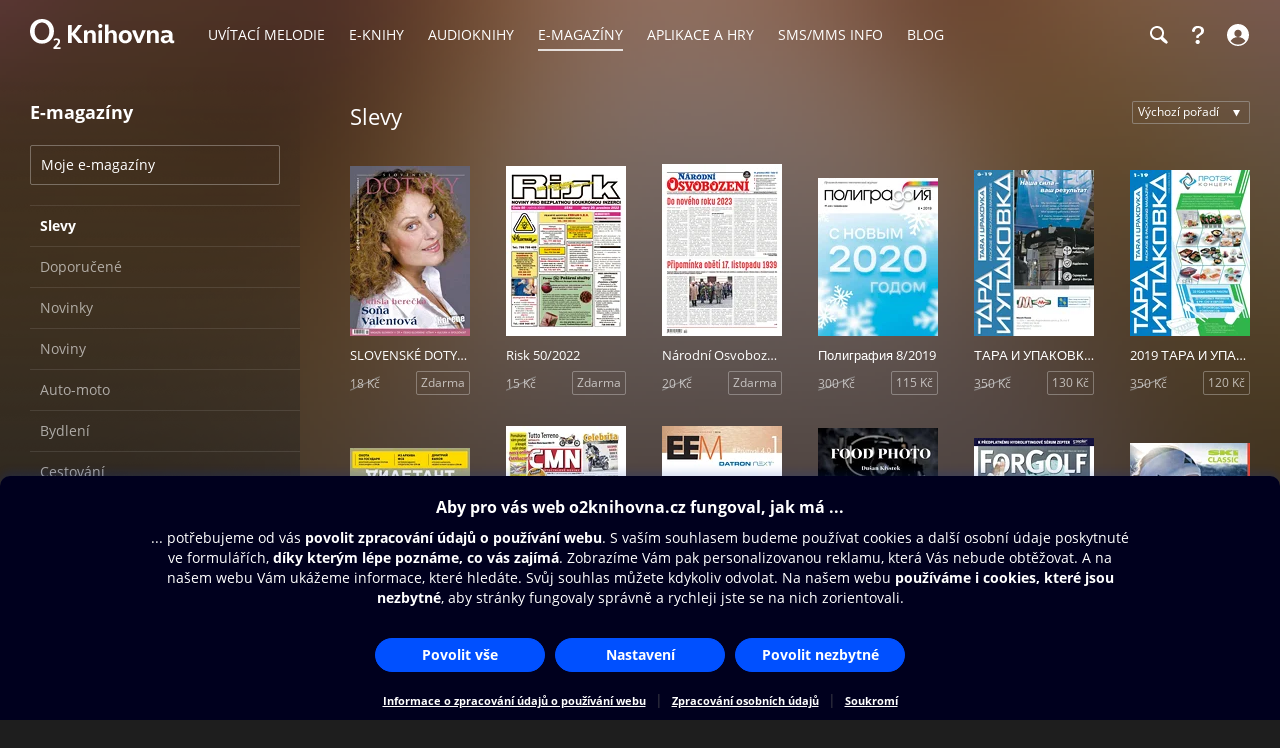

--- FILE ---
content_type: text/html; charset=utf-8
request_url: https://www.o2knihovna.cz/magaziny/kategorie/mg3-999997
body_size: 61754
content:


<!DOCTYPE html>
<html lang="cs">
<head>
    <meta charset="utf-8">

    <title>Slevy | O2 Knihovna</title>

        <meta name="app-version" content="3.18">

        <meta name="viewport" content="width=device-width, initial-scale=1">

    <meta name="format-detection" content="telephone=no">





    <link rel="stylesheet" type="text/css" media="all" href="/static/main-desktop.css?ts=1768657306">


<link rel="shortcut icon" href="/images/o2/touchIcons/default/favicon.ico" type="image/x-icon">



        <link rel="apple-touch-icon-precomposed" href="/images/o2/touchIcons/default/touchIcon.png">


    
    <meta name="apple-itunes-app" content="app-id=580120391, app-argument=https://www.o2knihovna.cz/magaziny/kategorie/mg3-999997">

    <meta property="og:type" content="website">
    <meta property="og:site_name" content="O2 Knihovna">
    <meta property="og:url" content="https://www.o2knihovna.cz/magaziny/kategorie/mg3-999997">
    <meta property="og:locale" content="cs_CZ">
    <meta property="og:title" content="Slevy | O2 Knihovna">
    <meta property="og:description" name="description" content="Desítky časopisů ihned ke stažení. 📖 Blesk, Apetit, Lidové noviny, Aha, Bazaar, Bydlení a mnoho dalších.">
    <meta property="og:image" content="https://www.o2knihovna.cz/images/og-main.jpg?v=6">
    

    <link rel="canonical" href="https://www.o2knihovna.cz/magaziny/kategorie/mg3-999997">


        <script>
            var cmpConfig={cmpid:"34523",cdid:"6889a4ea03f1",exponea:!0,waitforimport:"500",datalayer:"digitalData"};function _cmpInit(){"gdprAppliesGlobally"in window||(window.gdprAppliesGlobally=!0),"cmp_id"in window&&!(window.cmp_id<1)||(window.cmp_id=cmpConfig.cmpid),"cmp_cdid"in window||(window.cmp_cdid=cmpConfig.cdid),"cmp_waitforimport"in window||(window.cmp_waitforimport=cmpConfig.waitforimport),"cmp_datalayername"in window||(window.cmp_datalayername=cmpConfig.datalayer),"cmp_params"in window||(window.cmp_params=""),"cmp_host"in window||(window.cmp_host="cmp.o2.cz"),"cmp_cdn"in window||(window.cmp_cdn="cmps.o2.cz"),"cmp_proto"in window||(window.cmp_proto="https:"),"cmp_codesrc"in window||(window.cmp_codesrc="1"),window.cmp_getsupportedLangs=function(){var e=["DE","EN","FR","IT","NO","DA","FI","ES","PT","RO","BG","ET","EL","GA","HR","LV","LT","MT","NL","PL","SV","SK","SL","CS","HU","RU","SR","ZH","TR","UK","AR","BS"];if("cmp_customlanguages"in window)for(var n=0;n<window.cmp_customlanguages.length;n++)e.push(window.cmp_customlanguages[n].l.toUpperCase());return e},window.cmp_getRTLLangs=function(){var e=["AR"];if("cmp_customlanguages"in window)for(var n=0;n<window.cmp_customlanguages.length;n++)"r"in window.cmp_customlanguages[n]&&window.cmp_customlanguages[n].r&&e.push(window.cmp_customlanguages[n].l);return e},window.cmp_getlang=function(e){return("boolean"!=typeof e&&(e=!0),e&&"string"==typeof cmp_getlang.usedlang&&""!==cmp_getlang.usedlang)?cmp_getlang.usedlang:window.cmp_getlangs()[0]},window.cmp_extractlang=function(e){return -1!=e.indexOf("cmplang=")?-1!=(e=e.substr(e.indexOf("cmplang=")+8,2).toUpperCase()).indexOf("&")&&(e=e.substr(0,e.indexOf("&"))):e="",e},window.cmp_getlangs=function(){var e=window.cmp_getsupportedLangs(),n=[],t=location.hash,i=location.search,a="cmp_params"in window?window.cmp_params:"",p="languages"in navigator?navigator.languages:[];if(""!=cmp_extractlang(t))n.push(cmp_extractlang(t));else if(""!=cmp_extractlang(i))n.push(cmp_extractlang(i));else if(""!=cmp_extractlang(a))n.push(cmp_extractlang(a));else if("cmp_setlang"in window&&""!=window.cmp_setlang)n.push(window.cmp_setlang.toUpperCase());else if("cmp_langdetect"in window&&1==window.cmp_langdetect)n.push(window.cmp_getPageLang());else{if(p.length>0)for(var s=0;s<p.length;s++)n.push(p[s]);"language"in navigator&&n.push(navigator.language),"userLanguage"in navigator&&n.push(navigator.userLanguage)}for(var c=[],s=0;s<n.length;s++){var r=n[s].toUpperCase();!(r.length<2)&&(-1!=e.indexOf(r)?c.push(r):(-1!=r.indexOf("-")&&(r=r.substr(0,2)),-1!=e.indexOf(r)&&c.push(r)))}return 0==c.length&&"string"==typeof cmp_getlang.defaultlang&&""!==cmp_getlang.defaultlang?[cmp_getlang.defaultlang.toUpperCase()]:c.length>0?c:["EN"]},window.cmp_getPageLangs=function(){var e=window.cmp_getXMLLang();return(e=(e=""!=e?[e.toUpperCase()]:[]).concat(window.cmp_getLangsFromURL())).length>0?e:["EN"]},window.cmp_getPageLang=function(){var e=window.cmp_getPageLangs();return e.length>0?e[0]:""},window.cmp_getLangsFromURL=function(){for(var e=window.cmp_getsupportedLangs(),n=location,t="toUpperCase",i=n.hostname[t]()+".",a=n.pathname[t]()+"/",p=[],s=0;s<e.length;s++){var c=a.substring(0,e[s].length+1);if(i.substring(0,e[s].length+1)==e[s]+".")p.push(e[s][t]());else if(5==e[s].length){var r=e[s].substring(3,5)+"-"+e[s].substring(0,2);i.substring(0,r.length+1)==r+"."&&p.push(e[s][t]())}else if(c==e[s]+"/"||c=="/"+e[s])p.push(e[s][t]());else if(c==e[s].replace("-","/")+"/"||c=="/"+e[s].replace("-","/"))p.push(e[s][t]());else if(5==e[s].length){var r=e[s].substring(3,5)+"-"+e[s].substring(0,2),o=a.substring(0,r.length+1);(o==r+"/"||o==r.replace("-","/")+"/")&&p.push(e[s][t]())}}return p},window.cmp_getXMLLang=function(){var e=document.getElementsByTagName("html");if(e.length>0)var e=e[0];else e=document.documentElement;if(e&&e.getAttribute){var n=e.getAttribute("xml:lang");return(("string"!=typeof n||""==n)&&(n=e.getAttribute("lang")),"string"!=typeof n||""==n)?"":-1!=window.cmp_getsupportedLangs().indexOf(n.toUpperCase())?n:""}},function(){var e=document,n=e.getElementsByTagName,t=window,i="",a="",p="",s=function(e){var n="cmp_"+e,i="",a=(e="cmp"+e+"=").length,p=location,s=p.hash,c=p.search,r=s.indexOf(e),o=c.indexOf(e);if(-1!=r)i=s.substring(r+a,9999);else{if(-1==o)return n in t&&"function"!=typeof t[n]?t[n]:"";i=c.substring(o+a,9999)}var m=i.indexOf("&");return -1!=m&&(i=i.substring(0,m)),i},c=s("lang");if(""!=c)p=i=c;else if("cmp_getlang"in t&&(i=t.cmp_getlang().toLowerCase(),a=t.cmp_getlangs().slice(0,3).join("_"),p=t.cmp_getPageLangs().slice(0,3).join("_"),"cmp_customlanguages"in t))for(var r=t.cmp_customlanguages,o=0;o<r.length;o++)r[o].l.toLowerCase()==i&&(i="en");var m="cmp_proto"in t?t.cmp_proto:"https:";"http:"!=m&&"https:"!=m&&(m="https:");var l="cmp_ref"in t?t.cmp_ref:location.href;l.length>300&&(l=l.substring(0,300));var u=function(t){var i=e.createElement("script");i.setAttribute("data-cmp-ab","1"),i.type="text/javascript",i.async=!0,i.src=t;var a=["body","div","span","script","head"],p="currentScript",s="parentElement",c="appendChild",r="body";if(e[p]&&e[p][s])e[p][s][c](i);else if(e[r])e[r][c](i);else for(var o=0;o<a.length;o++){var m=n(a[o]);if(m.length>0){m[0][c](i);break}}},g=s("design"),d=s("regulationkey"),f=s("gppkey"),h=s("att"),v=t.encodeURIComponent,b=!1;try{b=e.cookie.length>0}catch(y){b=!1}var $=m+"//"+t.cmp_host+"/delivery/cmp.php?";$+=("cmp_id"in t&&t.cmp_id>0?"id="+t.cmp_id:"")+("cmp_cdid"in t?"&cdid="+t.cmp_cdid:"")+"&h="+v(l),$+=(""!=g?"&cmpdesign="+v(g):"")+(""!=d?"&cmpregulationkey="+v(d):"")+(""!=f?"&cmpgppkey="+v(f):""),u(($+=(""!=h?"&cmpatt="+v(h):"")+("cmp_params"in t?"&"+t.cmp_params:"")+(b?"&__cmpfcc=1":""))+"&l="+v(i)+"&ls="+v(a)+"&lp="+v(p)+"&o="+new Date().getTime());var _="js",x=""!=s("debugunminimized")?"":".min";"1"==s("debugcoverage")&&(_="instrumented",x=""),"1"==s("debugtest")&&(_="jstests",x=""),u(m+"//"+t.cmp_cdn+"/delivery/"+_+"/cmp_final"+x+".js")}(),window.cmp_addFrame=function(e){if(!window.frames[e]){if(document.body){var n=document.createElement("iframe");n.style.cssText="display:none","cmp_cdn"in window&&"cmp_ultrablocking"in window&&window.cmp_ultrablocking>0&&(n.src="//"+window.cmp_cdn+"/delivery/empty.html"),n.name=e,n.setAttribute("title","Intentionally hidden, please ignore"),n.setAttribute("role","none"),n.setAttribute("tabindex","-1"),document.body.appendChild(n)}else window.setTimeout(window.cmp_addFrame,10,e)}},window.cmp_rc=function(e,n){var t="";try{t=document.cookie}catch(i){t=""}for(var a="",p=0,s=!1;""!=t&&p<100;){for(p++;" "==t.substr(0,1);)t=t.substr(1,t.length);var c=t.substring(0,t.indexOf("="));if(-1!=t.indexOf(";"))var r=t.substring(t.indexOf("=")+1,t.indexOf(";"));else var r=t.substr(t.indexOf("=")+1,t.length);e==c&&(a=r,s=!0);var o=t.indexOf(";")+1;0==o&&(o=t.length),t=t.substring(o,t.length)}return s||"string"!=typeof n||(a=n),a},window.cmp_stub=function(){var e=arguments;if(__cmp.a=__cmp.a||[],!e.length)return __cmp.a;"ping"===e[0]?2===e[1]?e[2]({gdprApplies:gdprAppliesGlobally,cmpLoaded:!1,cmpStatus:"stub",displayStatus:"hidden",apiVersion:"2.2",cmpId:31},!0):e[2](!1,!0):"getUSPData"===e[0]?e[2]({version:1,uspString:window.cmp_rc("__cmpccpausps","1---")},!0):"getTCData"===e[0]?__cmp.a.push([].slice.apply(e)):"addEventListener"===e[0]||"removeEventListener"===e[0]?__cmp.a.push([].slice.apply(e)):4==e.length&&!1===e[3]?e[2]({},!1):__cmp.a.push([].slice.apply(e))},window.cmp_gpp_ping=function(){return{gppVersion:"1.1",cmpStatus:"stub",cmpDisplayStatus:"hidden",signalStatus:"not ready",supportedAPIs:["2:tcfeuv2","5:tcfcav1","7:usnat","8:usca","9:usva","10:usco","11:usut","12:usct"],cmpId:31,sectionList:[],applicableSections:[0],gppString:"",parsedSections:{}}},window.cmp_gppstub=function(){var e=arguments;if(__gpp.q=__gpp.q||[],!e.length)return __gpp.q;var n=e[0],t=e.length>1?e[1]:null,i=e.length>2?e[2]:null,a=null,p=!1;if("ping"===n)a=window.cmp_gpp_ping(),p=!0;else if("addEventListener"===n){__gpp.e=__gpp.e||[],"lastId"in __gpp||(__gpp.lastId=0),__gpp.lastId++;var s=__gpp.lastId;__gpp.e.push({id:s,callback:t}),a={eventName:"listenerRegistered",listenerId:s,data:!0,pingData:window.cmp_gpp_ping()},p=!0}else if("removeEventListener"===n){__gpp.e=__gpp.e||[],a=!1;for(var c=0;c<__gpp.e.length;c++)if(__gpp.e[c].id==i){__gpp.e[c].splice(c,1),a=!0;break}p=!0}else __gpp.q.push([].slice.apply(e));null!==a&&"function"==typeof t&&t(a,p)},window.cmp_msghandler=function(e){var n="string"==typeof e.data;try{var t=n?JSON.parse(e.data):e.data}catch(i){var t=null}if("object"==typeof t&&null!==t&&"__cmpCall"in t){var a=t.__cmpCall;window.__cmp(a.command,a.parameter,function(t,i){var p={__cmpReturn:{returnValue:t,success:i,callId:a.callId}};e.source.postMessage(n?JSON.stringify(p):p,"*")})}if("object"==typeof t&&null!==t&&"__uspapiCall"in t){var a=t.__uspapiCall;window.__uspapi(a.command,a.version,function(t,i){var p={__uspapiReturn:{returnValue:t,success:i,callId:a.callId}};e.source.postMessage(n?JSON.stringify(p):p,"*")})}if("object"==typeof t&&null!==t&&"__tcfapiCall"in t){var a=t.__tcfapiCall;window.__tcfapi(a.command,a.version,function(t,i){var p={__tcfapiReturn:{returnValue:t,success:i,callId:a.callId}};e.source.postMessage(n?JSON.stringify(p):p,"*")},a.parameter)}if("object"==typeof t&&null!==t&&"__gppCall"in t){var a=t.__gppCall;window.__gpp(a.command,function(t,i){var p={__gppReturn:{returnValue:t,success:i,callId:a.callId}};e.source.postMessage(n?JSON.stringify(p):p,"*")},"parameter"in a?a.parameter:null,"version"in a?a.version:1)}},window.cmp_setStub=function(e){e in window&&("function"==typeof window[e]||"object"==typeof window[e]||void 0!==window[e]&&null===window[e])||(window[e]=window.cmp_stub,window[e].msgHandler=window.cmp_msghandler,window.addEventListener("message",window.cmp_msghandler,!1))},window.cmp_setGppStub=function(e){e in window&&("function"==typeof window[e]||"object"==typeof window[e]||void 0!==window[e]&&null===window[e])||(window[e]=window.cmp_gppstub,window[e].msgHandler=window.cmp_msghandler,window.addEventListener("message",window.cmp_msghandler,!1))},"cmp_noiframepixel"in window||window.cmp_addFrame("__cmpLocator"),"cmp_disableusp"in window&&window.cmp_disableusp||"cmp_noiframepixel"in window||window.cmp_addFrame("__uspapiLocator"),"cmp_disabletcf"in window&&window.cmp_disabletcf||"cmp_noiframepixel"in window||window.cmp_addFrame("__tcfapiLocator"),"cmp_disablegpp"in window&&window.cmp_disablegpp||"cmp_noiframepixel"in window||window.cmp_addFrame("__gppLocator"),window.cmp_setStub("__cmp"),"cmp_disabletcf"in window&&window.cmp_disabletcf||window.cmp_setStub("__tcfapi"),"cmp_disableusp"in window&&window.cmp_disableusp||window.cmp_setStub("__uspapi"),"cmp_disablegpp"in window&&window.cmp_disablegpp||window.cmp_setGppStub("__gpp"),window.cmp_disable_spa=!0,"function"==typeof window.__cmp&&(window.__cmp("addEventListener",["consentrejected",window._cmpSaveConsent,!1],null),window.__cmp("addEventListener",["consentapproved",window._cmpSaveConsent,!1],null),window.__cmp("addEventListener",["consentcustom",window._cmpSaveConsent,!1],null))}function _cmpShowConsent(){"function"==typeof window.__cmp&&window.__cmp("showScreen")}function _cmpShowSetting(){"function"==typeof window.__cmp&&window.__cmp("showGDPRScreenAdvanced")}function _cmpShowCookies(){"function"==typeof window.__cmp&&window.__cmp("showCookies")}function _cmpSaveConsent(){if("function"==typeof window.__cmp){var e=window.__cmp("getCMPData"),n=window.__cmp("exportConsent");"object"==typeof e&&"string"==typeof n&&window.exponea.track("consent",{timestamp:Date.now(),source:"page",consentString:n,purposeConsents:JSON.stringify(e.purposeConsents),purposeLegitimateInterests:JSON.stringify(e.purposeLI),vendorConsents:JSON.stringify(e.vendorConsents),vendorLegitimateInterests:JSON.stringify(e.vendorLI)})}}function _exponeaInit(){!0===cmpConfig.exponea&&(!function(e,n,t,i,a,p){function s(e){if("number"!=typeof e)return e;var n=new Date;return new Date(n.getTime()+1e3*e)}function c(e){return e.reduce(function(e,n){return e[n]=function(){e._.push([n.toString(),arguments])},e},{_:[]})}function r(e,n,t){var i=t.createElement(n);i.src=e;var a=t.getElementsByTagName(n)[0];return a.parentNode.insertBefore(i,a),i}function o(e){return"[object Date]"===Object.prototype.toString.call(e)}var m,l,u,g,d,f,h,v,b,y,$,_,x,L,C,k="performance";p.target=p.target||"https://api.exponea.com",p.file_path=p.file_path||p.target+"/js/exponea.min.js",a[n]=c(["anonymize","initialize","identify","getSegments","update","track","trackLink","trackEnhancedEcommerce","getHtml","showHtml","showBanner","showWebLayer","ping","getAbTest","loadDependency","getRecommendation","reloadWebLayers","_preInitialize","_initializeConfig"]),a[n].notifications=c(["isAvailable","isSubscribed","subscribe","unsubscribe"]),a[n].segments=c(["subscribe"]),a[n].snippetVersion="v2.7.0",(m=a)[l=n]["_"+k]={},m[l]["_"+k].nowFn=Date.now,m[l]["_"+k].snippetStartTime=m[l]["_"+k].nowFn(),u=a,g=e,d=p,f=n,h=i,v=RegExp("__exponea_etc__=([\\w-]+)"),u[h]={sdk:u[f],sdkObjectName:f,skipExperiments:!!d.new_experiments,sign:d.token+"/"+(v.exec(g.cookie)||["","new"])[1],path:d.target},b=p,y=t,$=e,r(b.file_path,y,$),function(e,n,t,i,a,p,c){if(e.new_experiments){!0===e.new_experiments&&(e.new_experiments={});var m,l=e.new_experiments.hide_class||"xnpe_async_hide",u=e.new_experiments.timeout||4e3,g=encodeURIComponent(p.location.href.split("#")[0]);e.cookies&&e.cookies.expires&&("number"==typeof e.cookies.expires||o(e.cookies.expires)?m=s(e.cookies.expires):e.cookies.expires.tracking&&("number"==typeof e.cookies.expires.tracking||o(e.cookies.expires.tracking))&&(m=s(e.cookies.expires.tracking))),m&&m<new Date&&(m=void 0);var d,f,h,v,b,y=e.target+"/webxp/"+n+"/"+p[t].sign+"/modifications.min.js?http-referer="+g+"&timeout="+u+"ms"+(m?"&cookie-expires="+Math.floor(m.getTime()/1e3):"");"sync"===e.new_experiments.mode&&p.localStorage.getItem("__exponea__sync_modifications__")?(d=y,f=n,h=p,v=c,h[b=t][f]="<"+f+' src="'+d+'"></'+f+">",v.writeln(h[b][f]),v.writeln("<"+f+">!"+b+".init && document.writeln("+b+"."+f+'.replace("/'+f+'/", "/'+f+'-async/").replace("><", " async><"))</'+f+">")):function(e,n,t,i,a,p,s,c){p.documentElement.classList.add(e);var o=r(t,i,p);function m(){a[c].init||r(t.replace("/"+i+"/","/"+i+"-async/"),i,p)}function l(){p.documentElement.classList.remove(e)}o.onload=m,o.onerror=m,a.setTimeout(l,n),a[s]._revealPage=l}(l,u,y,n,p,c,a,t)}}(p,t,i,0,n,a,e),_=a,x=n,L=p,_[x]._initializeConfig(L),(null===(C=L.experimental)||void 0===C?void 0:C.non_personalized_weblayers)&&_[x]._preInitialize(L),_[x].start=function(e){e&&Object.keys(e).forEach(function(n){return L[n]=e[n]}),_[x].initialize(L)}}(document,"exponea","script","webxpClient",window,{target:"https://api-exponea.o2.cz",token:"5851ab46-b9d8-11e9-beef-92ec88286fd6",experimental:{non_personalized_weblayers:!0},track:{google_analytics:!1},cookies:{expires:31536e3}}),exponea.start())}_cmpInit(),_exponeaInit();
        </script>
<script src="https://cdnjs.cloudflare.com/ajax/libs/jquery/3.7.1/jquery.min.js" integrity="sha512-v2CJ7UaYy4JwqLDIrZUI/4hqeoQieOmAZNXBeQyjo21dadnwR+8ZaIJVT8EE2iyI61OV8e6M8PP2/4hpQINQ/g==" crossorigin="anonymous" referrerpolicy="no-referrer"></script>
    <script src="/static/main.js?ts=1760366899"></script>



    <script>
        window.digitalData = [{
            version: "1.0",

            page: "o2active:e-magazíny:slevy",
            language: "cz",

            section: "E-magazíny",
            
            contentType: "E-magazíny",
            
            
            categoryId: "mg3-999997",
            
            userState: "anonymous",
            
            
            
            
            

            
            

            app: "o2active",
            appVersion: "3.18"
        }];

    </script>

        <script src="https://assets.adobedtm.com/launch-ENaa2a0632d13e4abc843b84c9fd462a85.min.js"></script>


</head>

<body>
    

<div id="pageBg" class="page-bg" aria-hidden="true">
    <div class="page-bg__port">
            <div class="page-bg__holder">
                <div class="page-bg__image">
                    <img src="https://www.o2knihovna.cz/generated/bg/39/item-mg3-516074-port-39b9.webp" fetchpriority="low" alt="Pozadí stránky">
                </div>
            </div>
    </div>

    <div class="page-bg__land">
            <div class="page-bg__holder">
                <div class="page-bg__image">
                    <img src="https://www.o2knihovna.cz/generated/bg/39/item-mg3-516074-land-39b9.webp" fetchpriority="low" alt="Pozadí stránky">
                </div>
            </div>
    </div>

    <div class="page-bg__dark"><div class="in"></div></div>
</div>


            <header id="top">


<menu class="access-menu">
    <li><a href="#content">Přeskočit na hlavní obsah</a></li>
    <li><a href="#category-tree">Přeskočit na kategorie</a></li>
    <li><a id="access-search-link" href="#header-search-input" aria-controls="search-toolbar">Přeskočit na hledání</a></li>
</menu>

<div class="content">
    <div class="header">
        <div class="left-menu">
            <a id="open-main-menu" href="#main-menu" class="header__icon header__icon--text">
                <svg><use href="/images/header-icons.svg?v=3#menu"></use></svg>
                <span class="header__menu-text">MENU</span>
            </a>
        </div>

        <a class="header__logo" href="/"><img src="/images/o2-knihovna.svg?v=3" width="146" height="30" alt="O2 Knihovna"></a>

        <div id="main-menu" class="main-menu" role="dialog" aria-modal="false" aria-label="Hlavní menu">
            <div class="focus-trap-begin invisible"></div>

            <div class="left-menu">
                <button id="close-main-menu" class="header__icon header__icon--text">
                    <svg><use href="/images/header-icons.svg?v=3#close"></use></svg>
                    <span class="header__menu-text">Zavřít</span>
                </button>
            </div>

            <nav>
                <menu>
                    <li  class="main-menu__item">
                        <a href="/uvitaci-melodie/"><span>Uvítací melodie</span></a>
                    </li>
                    <li  class="main-menu__item">
                        <a href="/knihy/"><span>E-knihy</span></a>
                    </li>
                    <li  class="main-menu__item">
                        <a href="/audioknihy/"><span>Audioknihy</span></a>
                    </li>
                    <li  class="main-menu__item main-menu__item--active">
                        <a href="/magaziny/"><span>E-magazíny</span></a>
                    </li>
                    <li  class="main-menu__item">
                        <a href="/aplikace/"><span>Aplikace a hry</span></a>
                    </li>
                    <li id="sms-menu-item" class="main-menu__item">
                        <a href="/sms-info/"><span>SMS/MMS Info</span></a>
                    </li>
                    <li  class="main-menu__item">
                        <a href="/blog/"><span>Blog</span></a>
                    </li>
                    <li id="help-menu-item" class="main-menu__item">
                        <a href="/napoveda/"><span>Nápověda</span></a>
                    </li>
                </menu>
            </nav>

            <div class="focus-trap-end invisible"></div>
        </div>

        <nav class="right-menu" aria-label="Vedlejší menu">
            <menu>
                <li id="o2-cz-menu-item" class="right-menu__item">
                    <a href="https://www.o2.cz/" class="header__text" target="_blank">
                        <span>O2.cz</span>
                    </a>
                </li>
                <li class="right-menu__item">
                    <a id="open-search-toolbar" class="header__icon" title="Hledání" aria-label="Hledání" aria-controls="search-toolbar" href="/magaziny/hledani">
                        <svg><use href="/images/header-icons.svg?v=3#search"></use></svg>
                    </a>
                </li>
                <li id="help-menu-button" class="right-menu__item">
                    <a class="header__icon" title="Nápověda" aria-label="Nápověda" href="/napoveda/">
                        <svg><use href="/images/header-icons.svg?v=3#help"></use></svg>
                    </a>
                </li>
                <li class="right-menu__item">
                    <a id="open-login" class="header__icon header__icon--text" aria-label="Přihlásit se" href="/prihlaseni/">
                        <svg><use href="/images/header-icons.svg?v=3#user"></use></svg>
                        <span class="header__login-text">Přihlásit se</span>
                    </a>
                </li>
            </menu>
        </nav>


        <div id="login" role="dialog" aria-modal="false" aria-label="Přihlášení" class="login login--panel hidden">
            <div class="focus-trap-begin invisible"></div>
            <h3>
                Přihlášení
                <button id="close-login" class="toolbar-close" title="Zavřít">
                    <svg><use href="/images/header-icons.svg?v=3#close"></use></svg>
                </button>
            </h3>

<div id="snippet--loginForm">                    <div class="form">
                        <p class="form__note">
                            Zadejte Vaše mobilní číslo, a poté vyplňte jednorázový kód, který Vám pošleme v SMS.
                        </p>
<form action="/magaziny/kategorie/mg3-999997" method="post" id="frm-loginForm1Header" novalidate="novalidate" class="ajax">


<div class="row required">
	<label class="required" for="frm-loginForm1Header-phone">Telefon:<span>*</span></label>

	<input type="tel" name="phone" placeholder="Mobilní číslo" id="frm-loginForm1Header-phone" required data-nette-rules='[{"op":":filled","msg":"Zadejte mobilní číslo."},{"op":":pattern","msg":"Nesprávný formát mobilního čísla.","arg":"((00|[+])?420)?[\\s-]*(60[1-8]|70[2-5]|7[237][0-9]|79[0123579])([\\s-]*[0-9]){6}"}]' class="input">
</div>

<div class="buttons wide">
	

	<input type="submit" name="_submit" class="button button--blue" value="Poslat ověřovací SMS">
</div>


<div><input type="hidden" name="_token_" value="4ums7gs8t2K8FmrFHox0v3EgWyJvnxqXPIND4="><input type="hidden" name="_do" value="loginForm1Header-submit"><!--[if IE]><input type=IEbug disabled style="display:none"><![endif]--></div>
</form>
                    </div>
</div>

            <div class="focus-trap-end invisible"></div>
        </div>
    </div>
</div>

<div id="search-toolbar" class="toolbar hidden" role="dialog" aria-modal="false" aria-label="Hledání">
    <div class="focus-trap-begin invisible"></div>

    <div class="content">
        <div class="toolbar__in">
            <span class="header__logo" aria-hidden="true"><img src="/images/o2-knihovna.svg?v=3" width="146" height="30" alt="O2 Knihovna"></span>

            <div class="search-form search-form--header">
                <form action="/hledani" method="get" id="frm-headerSearchForm" novalidate="novalidate">
                    <input type="search" name="q" id="header-search-input" autocomplete="off" placeholder="Hledejte v O2 Knihovně" aria-label="Hledejte v O2 Knihovně" aria-controls="snippet--searchAutocomplete" aria-autocomplete="list" required data-nette-rules='[{"op":":filled","msg":"Zadejte výraz pro hledání."},{"op":":minLength","msg":"Zadejte alespoň 3 znaky.","arg":3}]'>
                    <input type="hidden" name="typeId" value="3">
                    <button type="submit" name="_submit" title="Hledat" aria-label="Hledat"><svg><use href='/images/header-icons.svg?v=3#search'/></svg></button>
                <input type="hidden" name="do" value="headerSearchForm-submit"></form>

<div id="snippet--searchAutocomplete">
</div>
            </div>

            <button id="close-search-toolbar" class="toolbar-close" title="Zavřít" href="/">
                <svg><use href="/images/header-icons.svg?v=3#close"></use></svg>
            </button>
        </div>
    </div>

    <div class="focus-trap-end invisible"></div>
</div>

    </header>


    <main id="page">


<div class="content">

<div class="categories-filter" aria-hidden="true">
    <select id="category-filter" name="category" class="select select--small">
        <option value="">Kategorie</option>

            <option value="/magaziny/kategorie/mg3-999997" selected="selected">Slevy</option>

        <option value="/magaziny/kategorie/doporucene" >Doporučené</option>

    <option value="/magaziny/kategorie/mg3-31" >Novinky</option>

    <option value="/magaziny/kategorie/mg3-10" >Noviny</option>

    <option value="/magaziny/kategorie/mg3-1" >Auto-moto</option>

    <option value="/magaziny/kategorie/mg3-2" >Bydlení</option>

    <option value="/magaziny/kategorie/mg3-3" >Cestování</option>

    <option value="/magaziny/kategorie/mg3-21" >Gastronomie</option>

    <option value="/magaziny/kategorie/mg3-5" >Historie</option>

    <option value="/magaziny/kategorie/mg3-23" >Hobby</option>

    <option value="/magaziny/kategorie/mg3-29" >Měsíčníky</option>

    <option value="/magaziny/kategorie/mg3-11" >Odborné</option>

    <option value="/magaziny/kategorie/mg3-12" >Počítače a média</option>

    <option value="/magaziny/kategorie/mg3-17" >Příroda</option>

    <option value="/magaziny/kategorie/mg3-26" >Pro děti</option>

    <option value="/magaziny/kategorie/mg3-14" >Pro muže</option>

    <option value="/magaziny/kategorie/mg3-15" >Pro ženy</option>

    <option value="/magaziny/kategorie/mg3-25" >Slovenské tituly</option>

    <option value="/magaziny/kategorie/mg3-18" >Společnost</option>

    <option value="/magaziny/kategorie/mg3-19" >Sport</option>

    <option value="/magaziny/kategorie/mg3-28" >Týdeníky</option>

    <option value="/magaziny/kategorie/mg3-34" >Záhady</option>

    <option value="/magaziny/kategorie/mg3-22" >Zdraví</option>

    </select>
</div>

<aside id="category-tree" class="categories" aria-label="Kategorie">
    <h3>E-magazíny</h3>
    <a class="button button--light" href="/knihovna/magaziny">Moje e-magazíny</a>
    <ul>
        <li>
            <div class="active">
                <a href="/magaziny/kategorie/mg3-999997">
                    <span class="name">Slevy</span>
                </a>
            </div>
        </li>
        <li>
            <div>
                <a href="/magaziny/kategorie/doporucene">
                    <span class="name">Doporučené</span>
                </a>
            </div>
        </li>
        <li>
                <a href="/magaziny/kategorie/mg3-31">
        <span class="name">Novinky</span>
    </a>


        </li>
        <li>
                <a href="/magaziny/kategorie/mg3-10">
        <span class="name">Noviny</span>
    </a>


        </li>
        <li>
                <a href="/magaziny/kategorie/mg3-1">
        <span class="name">Auto-moto</span>
    </a>


        </li>
        <li>
                <a href="/magaziny/kategorie/mg3-2">
        <span class="name">Bydlení</span>
    </a>


        </li>
        <li>
                <a href="/magaziny/kategorie/mg3-3">
        <span class="name">Cestování</span>
    </a>


        </li>
        <li>
                <a href="/magaziny/kategorie/mg3-21">
        <span class="name">Gastronomie</span>
    </a>


        </li>
        <li>
                <a href="/magaziny/kategorie/mg3-5">
        <span class="name">Historie</span>
    </a>


        </li>
        <li>
                <a href="/magaziny/kategorie/mg3-23">
        <span class="name">Hobby</span>
    </a>


        </li>
        <li>
                <a href="/magaziny/kategorie/mg3-29">
        <span class="name">Měsíčníky</span>
    </a>


        </li>
        <li>
                <a href="/magaziny/kategorie/mg3-11">
        <span class="name">Odborné</span>
    </a>


        </li>
        <li>
                <a href="/magaziny/kategorie/mg3-12">
        <span class="name">Počítače a média</span>
    </a>


        </li>
        <li>
                <a href="/magaziny/kategorie/mg3-17">
        <span class="name">Příroda</span>
    </a>


        </li>
        <li>
                <a href="/magaziny/kategorie/mg3-26">
        <span class="name">Pro děti</span>
    </a>


        </li>
        <li>
                <a href="/magaziny/kategorie/mg3-14">
        <span class="name">Pro muže</span>
    </a>


        </li>
        <li>
                <a href="/magaziny/kategorie/mg3-15">
        <span class="name">Pro ženy</span>
    </a>


        </li>
        <li>
                <a href="/magaziny/kategorie/mg3-25">
        <span class="name">Slovenské tituly</span>
    </a>


        </li>
        <li>
                <a href="/magaziny/kategorie/mg3-18">
        <span class="name">Společnost</span>
    </a>


        </li>
        <li>
                <a href="/magaziny/kategorie/mg3-19">
        <span class="name">Sport</span>
    </a>


        </li>
        <li>
                <a href="/magaziny/kategorie/mg3-28">
        <span class="name">Týdeníky</span>
    </a>


        </li>
        <li>
                <a href="/magaziny/kategorie/mg3-34">
        <span class="name">Záhady</span>
    </a>


        </li>
        <li>
                <a href="/magaziny/kategorie/mg3-22">
        <span class="name">Zdraví</span>
    </a>


        </li>
    </ul>
</aside>




    <main id="content" class="category-content"><div class="in">

<form id="filter" class="filter" method="get" action="/magaziny/kategorie/mg3-999997">
    <select name="sort" class="select select--small">
        <option value="order_asc" selected="selected">Výchozí pořadí</option>
        <option value="publish_date_desc" >Od nejnovějších</option>
        <option value="publish_date_asc" >Od nejstarších</option>
        <option value="price_asc" >Od nejlevnějších</option>
        <option value="price_desc" >Od nejdražších</option>
        <option value="title_asc" >Podle abecedy</option>
    </select>

</form>
        <h1 class="list-title">Slevy</h1>

            <div class="list magazines">
                <div class="in" data-ajax-append="true" id="snippet--itemsList">
                    





    <div class="list-item">
        <a href="/magaziny/mg3-516074">
            <picture class="list-item__icon-box">

                    <source type="image/webp" srcset="/generated/covers/39/mg3-516074-120-39b9.webp, /generated/covers/39/mg3-516074-240-39b9.webp 2x">

                <img src="/generated/covers/39/mg3-516074-360-39b9.jpg"
                    width="120" height="120" loading="lazy" alt="Obálka e-magazínu SLOVENSKÉ DOTYKY 12/2022 - 1/2023" class="list-item__icon">
            </picture>
            <div class="list-item__title">
                SLOVENSKÉ DOTYKY 12/2022 - 1/2023
            </div>
        </a>
        <div class="list-item__buttons">
                            <button data-url="/magaziny/mg3-516074/koupit" class="button ajax" data-overlay="snippets">Zdarma</button>

                <span class="common-price">18 Kč</span>
        </div>
    </div>






    <div class="list-item">
        <a href="/magaziny/mg3-513059">
            <picture class="list-item__icon-box">

                    <source type="image/webp" srcset="/generated/covers/59/mg3-513059-120-590a.webp, /generated/covers/59/mg3-513059-240-590a.webp 2x">

                <img src="/generated/covers/59/mg3-513059-360-590a.jpg"
                    width="120" height="120" loading="lazy" alt="Obálka e-magazínu Risk 50/2022" class="list-item__icon">
            </picture>
            <div class="list-item__title">
                Risk 50/2022
            </div>
        </a>
        <div class="list-item__buttons">
                            <button data-url="/magaziny/mg3-513059/koupit" class="button ajax" data-overlay="snippets">Zdarma</button>

                <span class="common-price">15 Kč</span>
        </div>
    </div>






    <div class="list-item">
        <a href="/magaziny/mg3-512604">
            <picture class="list-item__icon-box">

                    <source type="image/webp" srcset="/generated/covers/6b/mg3-512604-120-6ba2.webp, /generated/covers/6b/mg3-512604-240-6ba2.webp 2x">

                <img src="/generated/covers/6b/mg3-512604-360-6ba2.jpg"
                    width="120" height="120" loading="lazy" alt="Obálka e-magazínu Národní Osvobození 12/2022" class="list-item__icon">
            </picture>
            <div class="list-item__title">
                Národní Osvobození 12/2022
            </div>
        </a>
        <div class="list-item__buttons">
                            <button data-url="/magaziny/mg3-512604/koupit" class="button ajax" data-overlay="snippets">Zdarma</button>

                <span class="common-price">20 Kč</span>
        </div>
    </div>






    <div class="list-item">
        <a href="/magaziny/mg3-418336">
            <picture class="list-item__icon-box">

                    <source type="image/webp" srcset="/generated/covers/ba/mg3-418336-120-ba39.webp, /generated/covers/ba/mg3-418336-240-ba39.webp 2x">

                <img src="/generated/covers/ba/mg3-418336-360-ba39.jpg"
                    width="120" height="120" loading="lazy" alt="Obálka e-magazínu Полиграфия 8/2019" class="list-item__icon">
            </picture>
            <div class="list-item__title">
                Полиграфия 8/2019
            </div>
        </a>
        <div class="list-item__buttons">
                            <button data-url="/magaziny/mg3-418336/koupit" class="button ajax" data-overlay="snippets">115 Kč</button>

                <span class="common-price">300 Kč</span>
        </div>
    </div>






    <div class="list-item">
        <a href="/magaziny/mg3-417427">
            <picture class="list-item__icon-box">

                    <source type="image/webp" srcset="/generated/covers/09/mg3-417427-120-0937.webp, /generated/covers/09/mg3-417427-240-0937.webp 2x">

                <img src="/generated/covers/09/mg3-417427-360-0937.jpg"
                    width="120" height="120" loading="lazy" alt="Obálka e-magazínu ТАРА И УПАКОВКА №6 2019" class="list-item__icon">
            </picture>
            <div class="list-item__title">
                ТАРА И УПАКОВКА №6 2019
            </div>
        </a>
        <div class="list-item__buttons">
                            <button data-url="/magaziny/mg3-417427/koupit" class="button ajax" data-overlay="snippets">130 Kč</button>

                <span class="common-price">350 Kč</span>
        </div>
    </div>






    <div class="list-item">
        <a href="/magaziny/mg3-361158">
            <picture class="list-item__icon-box">

                    <source type="image/webp" srcset="/generated/covers/b0/mg3-361158-120-b0dd.webp, /generated/covers/b0/mg3-361158-240-b0dd.webp 2x">

                <img src="/generated/covers/b0/mg3-361158-360-b0dd.jpg"
                    width="120" height="120" loading="lazy" alt="Obálka e-magazínu 2019 ТАРА И УПАКОВКА №1" class="list-item__icon">
            </picture>
            <div class="list-item__title">
                2019 ТАРА И УПАКОВКА №1
            </div>
        </a>
        <div class="list-item__buttons">
                            <button data-url="/magaziny/mg3-361158/koupit" class="button ajax" data-overlay="snippets">120 Kč</button>

                <span class="common-price">350 Kč</span>
        </div>
    </div>






    <div class="list-item">
        <a href="/magaziny/mg3-342600">
            <picture class="list-item__icon-box">

                    <source type="image/webp" srcset="/generated/covers/8e/mg3-342600-120-8eb3.webp, /generated/covers/8e/mg3-342600-240-8eb3.webp 2x">

                <img src="/generated/covers/8e/mg3-342600-360-8eb3.jpg"
                    width="120" height="120" loading="lazy" alt="Obálka e-magazínu Дилетант December 2018" class="list-item__icon">
            </picture>
            <div class="list-item__title">
                Дилетант December 2018
            </div>
        </a>
        <div class="list-item__buttons">
                            <button data-url="/magaziny/mg3-342600/koupit" class="button ajax" data-overlay="snippets">55 Kč</button>

                <span class="common-price">149 Kč</span>
        </div>
    </div>






    <div class="list-item">
        <a href="/magaziny/mg3-326285">
            <picture class="list-item__icon-box">

                    <source type="image/webp" srcset="/generated/covers/0b/mg3-326285-120-0ba7.webp, /generated/covers/0b/mg3-326285-240-0ba7.webp 2x">

                <img src="/generated/covers/0b/mg3-326285-360-0ba7.jpg"
                    width="120" height="120" loading="lazy" alt="Obálka e-magazínu ČESKÉ MOTOCYKLOVÉ NOVINY 19/2018" class="list-item__icon">
            </picture>
            <div class="list-item__title">
                ČESKÉ MOTOCYKLOVÉ NOVINY 19/2018
            </div>
        </a>
        <div class="list-item__buttons">
                            <button data-url="/magaziny/mg3-326285/koupit" class="button ajax" data-overlay="snippets">6 Kč</button>

                <span class="common-price">18 Kč</span>
        </div>
    </div>






    <div class="list-item">
        <a href="/magaziny/mg3-272018">
            <picture class="list-item__icon-box">

                    <source type="image/webp" srcset="/generated/covers/10/mg3-272018-120-1027.webp, /generated/covers/10/mg3-272018-240-1027.webp 2x">

                <img src="/generated/covers/10/mg3-272018-360-1027.jpg"
                    width="120" height="120" loading="lazy" alt="Obálka e-magazínu EEM 1/2018" class="list-item__icon">
            </picture>
            <div class="list-item__title">
                EEM 1/2018
            </div>
        </a>
        <div class="list-item__buttons">
                            <button data-url="/magaziny/mg3-272018/koupit" class="button ajax" data-overlay="snippets">Zdarma</button>

                <span class="common-price">59 Kč</span>
        </div>
    </div>






    <div class="list-item">
        <a href="/magaziny/mg3-247533">
            <picture class="list-item__icon-box">

                    <source type="image/webp" srcset="/generated/covers/02/mg3-247533-120-0294.webp, /generated/covers/02/mg3-247533-240-0294.webp 2x">

                <img src="/generated/covers/02/mg3-247533-360-0294.jpg"
                    width="120" height="120" loading="lazy" alt="Obálka e-magazínu KUCHÁRKA FOOD PHOTO Dušan Křístek" class="list-item__icon">
            </picture>
            <div class="list-item__title">
                KUCHÁRKA FOOD PHOTO Dušan Křístek
            </div>
        </a>
        <div class="list-item__buttons">
                            <button data-url="/magaziny/mg3-247533/koupit" class="button ajax" data-overlay="snippets">24 Kč</button>

                <span class="common-price">24 Kč</span>
        </div>
    </div>






    <div class="list-item">
        <a href="/magaziny/mg3-224101">
            <picture class="list-item__icon-box">

                    <source type="image/webp" srcset="/generated/covers/59/mg3-224101-120-5971.webp, /generated/covers/59/mg3-224101-240-5971.webp 2x">

                <img src="/generated/covers/59/mg3-224101-360-5971.jpg"
                    width="120" height="120" loading="lazy" alt="Obálka e-magazínu ForGolf 4/2017" class="list-item__icon">
            </picture>
            <div class="list-item__title">
                ForGolf 4/2017
            </div>
        </a>
        <div class="list-item__buttons">
                            <button data-url="/magaziny/mg3-224101/koupit" class="button ajax" data-overlay="snippets">Zdarma</button>

                <span class="common-price">59 Kč</span>
        </div>
    </div>






    <div class="list-item">
        <a href="/magaziny/mg3-217854">
            <picture class="list-item__icon-box">

                    <source type="image/webp" srcset="/generated/covers/33/mg3-217854-120-33b3.webp, /generated/covers/33/mg3-217854-240-33b3.webp 2x">

                <img src="/generated/covers/33/mg3-217854-360-33b3.jpg"
                    width="120" height="120" loading="lazy" alt="Obálka e-magazínu SKI Classic I č.5 –17/2016" class="list-item__icon">
            </picture>
            <div class="list-item__title">
                SKI Classic I č.5 –17/2016
            </div>
        </a>
        <div class="list-item__buttons">
                            <button data-url="/magaziny/mg3-217854/koupit" class="button ajax" data-overlay="snippets">Zdarma</button>

                <span class="common-price">15 Kč</span>
        </div>
    </div>






    <div class="list-item">
        <a href="/magaziny/mg3-217853">
            <picture class="list-item__icon-box">

                    <source type="image/webp" srcset="/generated/covers/03/mg3-217853-120-03b3.webp, /generated/covers/03/mg3-217853-240-03b3.webp 2x">

                <img src="/generated/covers/03/mg3-217853-360-03b3.jpg"
                    width="120" height="120" loading="lazy" alt="Obálka e-magazínu SKI magazín I č.5 – 2016/17" class="list-item__icon">
            </picture>
            <div class="list-item__title">
                SKI magazín I č.5 – 2016/17
            </div>
        </a>
        <div class="list-item__buttons">
                            <button data-url="/magaziny/mg3-217853/koupit" class="button ajax" data-overlay="snippets">Zdarma</button>

                <span class="common-price">30 Kč</span>
        </div>
    </div>






    <div class="list-item">
        <a href="/magaziny/mg3-217852">
            <picture class="list-item__icon-box">

                    <source type="image/webp" srcset="/generated/covers/c2/mg3-217852-120-c283.webp, /generated/covers/c2/mg3-217852-240-c283.webp 2x">

                <img src="/generated/covers/c2/mg3-217852-360-c283.jpg"
                    width="120" height="120" loading="lazy" alt="Obálka e-magazínu SKI magazín I č.4 – 2016/17" class="list-item__icon">
            </picture>
            <div class="list-item__title">
                SKI magazín I č.4 – 2016/17
            </div>
        </a>
        <div class="list-item__buttons">
                            <button data-url="/magaziny/mg3-217852/koupit" class="button ajax" data-overlay="snippets">Zdarma</button>

                <span class="common-price">30 Kč</span>
        </div>
    </div>






    <div class="list-item">
        <a href="/magaziny/mg3-216915">
            <picture class="list-item__icon-box">

                    <source type="image/webp" srcset="/generated/covers/2d/mg3-216915-120-2dba.webp, /generated/covers/2d/mg3-216915-240-2dba.webp 2x">

                <img src="/generated/covers/2d/mg3-216915-360-2dba.jpg"
                    width="120" height="120" loading="lazy" alt="Obálka e-magazínu RC cars web 12/16" class="list-item__icon">
            </picture>
            <div class="list-item__title">
                RC cars web 12/16
            </div>
        </a>
        <div class="list-item__buttons">
                            <button data-url="/magaziny/mg3-216915/koupit" class="button ajax" data-overlay="snippets">30 Kč</button>

                <span class="common-price">40 Kč</span>
        </div>
    </div>






    <div class="list-item">
        <a href="/magaziny/mg3-206016">
            <picture class="list-item__icon-box">

                    <source type="image/webp" srcset="/generated/covers/fd/mg3-206016-120-fd54.webp, /generated/covers/fd/mg3-206016-240-fd54.webp 2x">

                <img src="/generated/covers/fd/mg3-206016-360-fd54.jpg"
                    width="120" height="120" loading="lazy" alt="Obálka e-magazínu Knihovnička Recepty 6/2016" class="list-item__icon">
            </picture>
            <div class="list-item__title">
                Knihovnička Recepty 6/2016
            </div>
        </a>
        <div class="list-item__buttons">
                            <button data-url="/magaziny/mg3-206016/koupit" class="button ajax" data-overlay="snippets">16 Kč</button>

                <span class="common-price">22 Kč</span>
        </div>
    </div>






    <div class="list-item">
        <a href="/magaziny/mg3-202362">
            <picture class="list-item__icon-box">

                    <source type="image/webp" srcset="/generated/covers/c3/mg3-202362-120-c358.webp, /generated/covers/c3/mg3-202362-240-c358.webp 2x">

                <img src="/generated/covers/c3/mg3-202362-360-c358.jpg"
                    width="120" height="120" loading="lazy" alt="Obálka e-magazínu Moje nová zahrada květen/červen 2016" class="list-item__icon">
            </picture>
            <div class="list-item__title">
                Moje nová zahrada květen/červen 2016
            </div>
        </a>
        <div class="list-item__buttons">
                            <button data-url="/magaziny/mg3-202362/koupit" class="button ajax" data-overlay="snippets">15 Kč</button>

                <span class="common-price">25 Kč</span>
        </div>
    </div>






    <div class="list-item">
        <a href="/magaziny/mg3-201713">
            <picture class="list-item__icon-box">

                    <source type="image/webp" srcset="/generated/covers/13/mg3-201713-120-132b.webp, /generated/covers/13/mg3-201713-240-132b.webp 2x">

                <img src="/generated/covers/13/mg3-201713-360-132b.jpg"
                    width="120" height="120" loading="lazy" alt="Obálka e-magazínu International Mini-Z Masters a mistrovství České republiky Mini-Z 2016" class="list-item__icon">
            </picture>
            <div class="list-item__title">
                International Mini-Z Masters a mistrovství České republiky Mini-Z 2016
            </div>
        </a>
        <div class="list-item__buttons">
                            <button data-url="/magaziny/mg3-201713/koupit" class="button ajax" data-overlay="snippets">Zdarma</button>

                <span class="common-price">10 Kč</span>
        </div>
    </div>






    <div class="list-item">
        <a href="/magaziny/mg3-195694">
            <picture class="list-item__icon-box">

                    <source type="image/webp" srcset="/generated/covers/a8/mg3-195694-120-a83b.webp, /generated/covers/a8/mg3-195694-240-a83b.webp 2x">

                <img src="/generated/covers/a8/mg3-195694-360-a83b.jpg"
                    width="120" height="120" loading="lazy" alt="Obálka e-magazínu Dortománíe" class="list-item__icon">
            </picture>
            <div class="list-item__title">
                Dortománíe
            </div>
        </a>
        <div class="list-item__buttons">
                            <button data-url="/magaziny/mg3-195694/koupit" class="button ajax" data-overlay="snippets">18 Kč</button>

                <span class="common-price">25 Kč</span>
        </div>
    </div>






    <div class="list-item">
        <a href="/magaziny/mg3-189461">
            <picture class="list-item__icon-box">

                    <source type="image/webp" srcset="/generated/covers/75/mg3-189461-120-755f.webp, /generated/covers/75/mg3-189461-240-755f.webp 2x">

                <img src="/generated/covers/75/mg3-189461-360-755f.jpg"
                    width="120" height="120" loading="lazy" alt="Obálka e-magazínu Modell HobbySpiel 2015" class="list-item__icon">
            </picture>
            <div class="list-item__title">
                Modell HobbySpiel 2015
            </div>
        </a>
        <div class="list-item__buttons">
                            <button data-url="/magaziny/mg3-189461/koupit" class="button ajax" data-overlay="snippets">Zdarma</button>

                <span class="common-price">10 Kč</span>
        </div>
    </div>






    <div class="list-item">
        <a href="/magaziny/mg3-169387">
            <picture class="list-item__icon-box">

                    <source type="image/webp" srcset="/generated/covers/8f/mg3-169387-120-8f9b.webp, /generated/covers/8f/mg3-169387-240-8f9b.webp 2x">

                <img src="/generated/covers/8f/mg3-169387-360-8f9b.jpg"
                    width="120" height="120" loading="lazy" alt="Obálka e-magazínu Kickboxing (červen/červenec 2015)" class="list-item__icon">
            </picture>
            <div class="list-item__title">
                Kickboxing (červen/červenec 2015)
            </div>
        </a>
        <div class="list-item__buttons">
                            <button data-url="/magaziny/mg3-169387/koupit" class="button ajax" data-overlay="snippets">Zdarma</button>

                <span class="common-price">31 Kč</span>
        </div>
    </div>






    <div class="list-item">
        <a href="/magaziny/mg3-96618">
            <picture class="list-item__icon-box">

                    <source type="image/webp" srcset="/generated/covers/c5/mg3-96618-120-c51e.webp, /generated/covers/c5/mg3-96618-240-c51e.webp 2x">

                <img src="/generated/covers/c5/mg3-96618-360-c51e.jpg"
                    width="120" height="120" loading="lazy" alt="Obálka e-magazínu TOP Stavebné... jar 2014" class="list-item__icon">
            </picture>
            <div class="list-item__title">
                TOP Stavebné... jar 2014
            </div>
        </a>
        <div class="list-item__buttons">
                            <button data-url="/magaziny/mg3-96618/koupit" class="button ajax" data-overlay="snippets">Zdarma</button>

                <span class="common-price">1 Kč</span>
        </div>
    </div>






    <div class="list-item">
        <a href="/magaziny/mg3-94827">
            <picture class="list-item__icon-box">

                    <source type="image/webp" srcset="/generated/covers/6b/mg3-94827-120-6b8a.webp, /generated/covers/6b/mg3-94827-240-6b8a.webp 2x">

                <img src="/generated/covers/6b/mg3-94827-360-6b8a.jpg"
                    width="120" height="120" loading="lazy" alt="Obálka e-magazínu PRO AUTOMATIZACI 3-4 2013" class="list-item__icon">
            </picture>
            <div class="list-item__title">
                PRO AUTOMATIZACI 3-4 2013
            </div>
        </a>
        <div class="list-item__buttons">
                            <button data-url="/magaziny/mg3-94827/koupit" class="button ajax" data-overlay="snippets">Zdarma</button>

                <span class="common-price">35 Kč</span>
        </div>
    </div>






    <div class="list-item">
        <a href="/magaziny/mg3-88375">
            <picture class="list-item__icon-box">

                    <source type="image/webp" srcset="/generated/covers/35/mg3-88375-120-35f4.webp, /generated/covers/35/mg3-88375-240-35f4.webp 2x">

                <img src="/generated/covers/35/mg3-88375-360-35f4.jpg"
                    width="120" height="120" loading="lazy" alt="Obálka e-magazínu Svět filmu Prosinec 2013" class="list-item__icon">
            </picture>
            <div class="list-item__title">
                Svět filmu Prosinec 2013
            </div>
        </a>
        <div class="list-item__buttons">
                            <button data-url="/magaziny/mg3-88375/koupit" class="button ajax" data-overlay="snippets">Zdarma</button>

                <span class="common-price">5 Kč</span>
        </div>
    </div>






    <div class="list-item">
        <a href="/magaziny/mg3-37008">
            <picture class="list-item__icon-box">

                    <source type="image/webp" srcset="/generated/covers/81/mg3-37008-120-8118.webp, /generated/covers/81/mg3-37008-240-8118.webp 2x">

                <img src="/generated/covers/81/mg3-37008-360-8118.jpg"
                    width="120" height="120" loading="lazy" alt="Obálka e-magazínu AUTOECO 2/2012" class="list-item__icon">
            </picture>
            <div class="list-item__title">
                AUTOECO 2/2012
            </div>
        </a>
        <div class="list-item__buttons">
                            <button data-url="/magaziny/mg3-37008/koupit" class="button ajax" data-overlay="snippets">25 Kč</button>

                <span class="common-price">49 Kč</span>
        </div>
    </div>






    <div class="list-item">
        <a href="/magaziny/mg3-28836">
            <picture class="list-item__icon-box">

                    <source type="image/webp" srcset="/generated/covers/d8/mg3-28836-120-d8a4.webp, /generated/covers/d8/mg3-28836-240-d8a4.webp 2x">

                <img src="/generated/covers/d8/mg3-28836-360-d8a4.jpg"
                    width="120" height="120" loading="lazy" alt="Obálka e-magazínu Kuchárska elita U vás doma - Vojto Artz" class="list-item__icon">
            </picture>
            <div class="list-item__title">
                Kuchárska elita U vás doma - Vojto Artz
            </div>
        </a>
        <div class="list-item__buttons">
                            <button data-url="/magaziny/mg3-28836/koupit" class="button ajax" data-overlay="snippets">9 Kč</button>

                <span class="common-price">9 Kč</span>
        </div>
    </div>
                </div>
            </div>

<div id="snippet--itemsPaginator">
</div>
    </div></main>
</div>

<script>
    $(function() {
        initCategory();
    });
</script>

    </main>

            <div id="bottomAnchor"></div>
    <footer id="bottom">




<div class="footer content">
    <div class="footer__top">
        <div class="footer_column">
            <h3 class="footer__title">Obsah ke stažení <button class="footer__arrow" aria-controls="footer-menu-content" aria-label="Rozbalit/sbalit"><span></span></button></h3>
            <menu id="footer-menu-content" class="footer__menu footer__menu--double">
                <li class="footer__menu-item">
                    <a href="/uvitaci-melodie/">Uvítací melodie</a>
                </li>
                <li class="footer__menu-item">
                    <a href="/knihy/">E-knihy</a>
                </li>
                <li class="footer__menu-item">
                    <a href="/audioknihy/">Audioknihy</a>
                </li>
                <li class="footer__menu-item">
                    <a href="/magaziny/">E-magazíny</a>
                </li>
                <li class="footer__menu-item">
                    <a href="/aplikace/">Aplikace a hry</a>
                </li>
                <li class="footer__menu-item">
                    <a href="/sms-info/">SMS/MMS Info</a>
                </li>
                <li class="footer__menu-item">
                    <a href="/blog/">Blog</a>
                </li>
            </menu>
        </div>

        <div class="footer_column">
            <h3 class="footer__title">Moje O2 Knihovna <button class="footer__arrow" aria-controls="footer-menu-portal" aria-label="Rozbalit/sbalit"><span></span></button></h3>
            <menu id="footer-menu-portal" class="footer__menu">
                <li class="footer__menu-item">
                    <a href="/prihlaseni/">Přihlásit se</a>
                </li>
                <li class="footer__menu-item">
                    <a href="/moje/darkovy-poukaz">Dárkový poukaz</a>
                </li>
                <li class="footer__menu-item">
                    <a href="/napoveda/">Nápověda</a>
                </li>
                <li class="footer__menu-item">
                    <a href="/napiste-nam/">Napište nám</a>
                </li>
            </menu>
        </div>

        <div class="footer_column">
            <h3 class="footer__title">Další zábava <button class="footer__arrow" aria-controls="footer-menu-services" aria-label="Rozbalit/sbalit"><span></span></button></h3>
            <menu id="footer-menu-services" class="footer__menu">
                <li class="footer__menu-item">
                    <a href="https://www.o2.cz/osobni/oneplay" target="_blank">Oneplay</a>
                </li>
                <li class="footer__menu-item">
                    <a href="https://www.o2.cz/osobni/oneplay/originaly" target="_blank">Oneplay Originály</a>
                </li>
                <li class="footer__menu-item">
                    <a href="https://www.o2.cz/osobni/oneplay/sport" target="_blank">Sport</a>
                </li>
            </menu>
        </div>
        <div class="clear"></div>
    </div>

    <p class="footer__left">
        © O2 Czech Republic a.s.
        <span class="footer__icons">
            <a href="https://www.instagram.com/o2_cz/" target="_blank" rel="noreferrer" title="Instagram" aria-label="Instagram">
                <svg><use href="/images/social-icons.svg#instagram"></use></svg>
            </a>
            <a href="https://www.facebook.com/o2cz" target="_blank" rel="noreferrer" title="Facebook" aria-label="Facebook">
                <svg><use href="/images/social-icons.svg#facebook"></use></svg>
            </a>
            <a href="https://x.com/O2_CZ" target="_blank" rel="noreferrer" title="X.com" aria-label="X.com">
                <svg><use href="/images/social-icons.svg#x"></use></svg>
            </a>
            <a href="https://www.youtube.com/user/o2cz" target="_blank" rel="noreferrer" title="YouTube" aria-label="YouTube">
                <svg><use href="/images/social-icons.svg#youtube"></use></svg>
            </a>
        </span>
    </p>

    <ul class="footer__links">
        <li><a href="/dokumenty/O2Knihovna-Nakupni_rad.pdf" target="_blank" title="Nákupní řád obchodu O2 Knihovna (PDF)" aria-label="Nákupní řád obchodu O2 Knihovna (PDF)">Nákupní řád</a></li>
        <li>
            <a href="/dokumenty/O2Knihovna-Pristupnost.pdf" target="_blank" title="Informace o přístupnosti (PDF)" aria-label="Informace o přístupnosti (PDF)">Přístupnost</a>
            <a href="/dokumenty/O2Knihovna-Pristupnost.mp3" target="_blank" title="Audioverze informací o přístupnosti (mp3)" aria-label="Audioverze informací o přístupnosti (mp3)">
                <svg><use href="/images/header-icons.svg?v=3#tts"></use></svg>
            </a>
        </li>
        <li><a href="https://www.o2.cz/soukromi/zasady-zpracovani-osobnich-udaju" target="_blank">Zásady zpracování osobních údajů</a></li>
        <li><a href="https://www.o2.cz/soukromi/cookies">Cookies</a></li>
        <li><a id="cmp-settings" href="">Nastavení cookies</a></li>
        <script>
            if (typeof __cmp === 'function') {
                document.getElementById("cmp-settings").onclick = function() {
                    __cmp('showGDPRScreenAdvanced');
                    return false;
                };
            } else {
                document.getElementById("cmp-settings").parentElement.remove();
            }
        </script>
    </ul>

    <div class="footer__logo"></div>
</div>
    </footer>


    
<div id="overlay" class="overlay" role="dialog" aria-modal="true" data-label="Univerzální dialog s obsahem">
    <div class="focus-trap-begin"></div>

    <div class="toolbar">
        <div class="content">
            <div class="toolbar__in">
                <a id="close-overlay" class="toolbar-close" title="Zavřít" aria-label="Zavřít" href="/magaziny/kategorie/mg3-999997">
                    <svg><use href="/images/header-icons.svg?v=3#close"></use></svg>
                </a>
            </div>
        </div>
    </div>

    <div class="overlay__content" id="snippet--overlayContent"></div>
    <iframe id="overlay-frame" class="overlay__frame"></iframe>

    <div class="focus-trap-end"></div>
</div>

    <script>(typeof _satellite !== "undefined") && _satellite.pageBottom();</script>


    <script>
        if (typeof exponea === "object" && typeof exponea.track === "function") {

        }
    </script>


</body>
</html>

